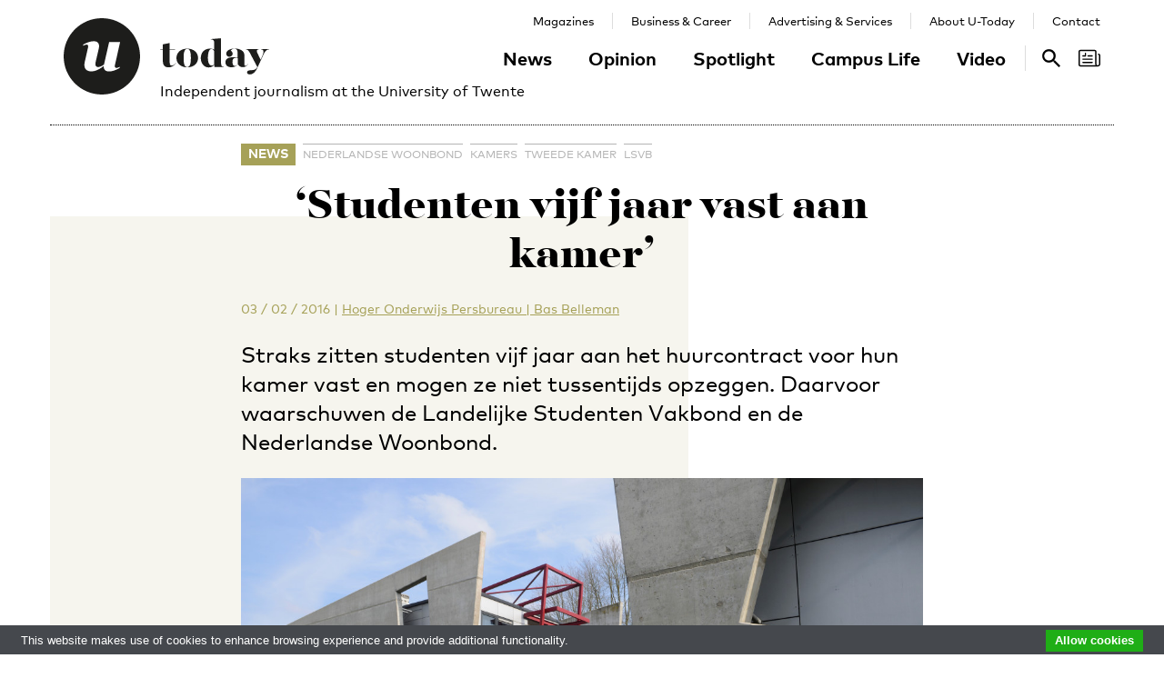

--- FILE ---
content_type: text/html; charset=UTF-8
request_url: https://www.utoday.nl/news/62519/Studenten_vijf_jaar_vast_aan_kamer
body_size: 10449
content:
<!DOCTYPE html>
<html lang="en">
<head>
    <meta charset="UTF-8">
    <meta http-equiv="X-UA-Compatible" content="IE=edge">
    <meta name="viewport" content="width=device-width, initial-scale=1">

    <title>‘Studenten vijf jaar vast aan kamer’ - U-Today</title>

    <link rel="apple-touch-icon-precomposed" sizes="144x144" href="/apple-touch-icon-144x144.png"/>
    <link rel="apple-touch-icon-precomposed" sizes="152x152" href="/apple-touch-icon-152x152.png"/>
    <link rel="icon" type="image/png" href="/favicon-32x32.png" sizes="32x32"/>
    <link rel="icon" type="image/png" href="/favicon-16x16.png" sizes="16x16"/>
    <link rel="icon" type="image/x-icon" href="/favicon.ico">
    <meta name="application-name" content="U-Today"/>
    <meta name="msapplication-TileColor" content="#000000"/>
    <meta name="msapplication-TileImage" content="/mstile-144x144.png"/>

        <link rel="canonical" href="https://www.utoday.nl/news/62519/Studenten_vijf_jaar_vast_aan_kamer"/>    <meta property="og:url" content="https://www.utoday.nl/news/62519/Studenten_vijf_jaar_vast_aan_kamer"/>
    <meta property="og:type" content="article"/>
    <meta property="og:title" content="‘Studenten vijf jaar vast aan kamer’"/>
    <meta property="og:description" content="Straks zitten studenten vijf jaar aan het huurcontract voor hun kamer vast en mogen ze niet tussentijds opzeggen. Daarvoor waarschuwen de Landelijke Studenten Vakbond en de Nederlandse Woonbond."/>
        <meta property="og:image" content="https://www.utoday.nl/media/cache/resolve/thumb_3x2_full/uploads/images/2016/week%25205/UTIMG04408.jpg"/>
    
            <link rel="stylesheet" href="/css/front-end.css?v=v4.13.1">
        <link rel="stylesheet" href="/components/lightbox2/dist/css/lightbox.min.css">
                <link rel="stylesheet" href="https://cdnjs.cloudflare.com/ajax/libs/font-awesome/4.7.0/css/font-awesome.min.css">
    
        <!--[if lt IE 9]>
    <script src="https://oss.maxcdn.com/html5shiv/3.7.3/html5shiv.min.js"></script>
    <script src="https://oss.maxcdn.com/respond/1.4.2/respond.min.js"></script>
    <![endif]-->
    <script src="/components/picturefill/dist/picturefill.min.js" async></script>

            <script type='text/javascript'>
            var googletag = googletag || {};
            googletag.cmd = googletag.cmd || [];
            (function() {
                var gads = document.createElement('script');
                gads.async = true;
                gads.type = 'text/javascript';
                var useSSL = 'https:' == document.location.protocol;
                gads.src = (useSSL ? 'https:' : 'http:') +
                        '//www.googletagservices.com/tag/js/gpt.js';
                var node = document.getElementsByTagName('script')[0];
                node.parentNode.insertBefore(gads, node);
            })();
        </script>

        <script type='text/javascript'>
            googletag.cmd.push(function() {
                                    googletag.defineSlot('/12578459/Brede_skyscraper', [160, 600], 'div-gpt-ad-1336402681634-0').addService(googletag.pubads());
                                                googletag.pubads().enableSingleRequest();
                googletag.enableServices();
            });
        </script>
    
</head>
<body class=" page-article page-article-standard brand-green">

                    
    <div id="app-store-banner" class="app-banner container" style="display: none;">
        <a href="#" id="app-store-download-btn" class="btn btn-primary bg-brand-pink">Download</a>
        <div class="image-container">
            <img src="/favicon-155.png" alt="Download de app">
        </div>
        <div class="text-container">
            <h4>U-Today</h4>
            <p>Free - in store</p>
        </div>
        <span id="app-store-banner-close-btn">x</span>
    </div>

            <div id="header">
        <div id="header-content" class="container">
            <a href="/" class="logo">
                <img class="logo-u" src="/img/logo-u.svg">
                <img class="logo-today hidden-sm hidden-md" src="/img/logo-today.svg">
            </a>
            <p class="header-sub-title">Independent journalism at the University of Twente</p>
            <button type="button" class="navbar-toggle collapsed" data-toggle="collapse" data-target="#nav-main,#nav-pages" aria-expanded="false">
                <span class="sr-only">Toggle navigation</span>
            </button>
            <nav id="nav-main" class="navbar-collapse collapse">
                <ul class="nav"><li class="first"><a href="/news">News</a></li><li><a href="/opinion">Opinion</a></li><li><a href="/spotlight">Spotlight</a></li><li><a href="/campus-life">Campus Life</a></li><li class="last"><a href="/video">Video</a></li></ul>            </nav>
            <nav id="nav-pages" class="navbar-collapse collapse">
                <ul class="nav"><li class="first"><a href="/magazines">Magazines</a></li><li><a href="/business-and-career">Business &amp; Career</a></li><li><a href="/advertising-and-services">Advertising &amp; Services</a></li><li><a href="/about">About U-Today</a></li><li class="last"><a href="/contact">Contact</a></li></ul>            </nav>
            <nav id="nav-search"><a href="/search"><svg xmlns="http://www.w3.org/2000/svg" width="24" height="24" viewBox="0 0 24 24"><path d="M9.4 14.6c-2.8 0-5.1-2.3-5.1-5.1 0-2.8 2.3-5.1 5.1-5.1 2.8 0 5.1 2.3 5.1 5.1C14.6 12.3 12.3 14.6 9.4 14.6zM16.3 14.6h-0.9l-0.3-0.3c1.1-1.3 1.8-3 1.8-4.8 0-4.1-3.3-7.4-7.4-7.4s-7.4 3.3-7.4 7.4 3.3 7.4 7.4 7.4c1.8 0 3.5-0.7 4.8-1.8l0.3 0.3v0.9l5.7 5.7 1.7-1.7L16.3 14.6z"/></svg><span class="sr-only">Search</span></a></nav>

            <nav id="nav-magazine" class="brand-pink"><div id="latest-magazine-link"
             onclick="if(document.getElementById('notification-circle')) document.getElementById('notification-circle').remove()"
             onmouseover="if(document.getElementById('notification-circle')) document.getElementById('notification-circle').remove()"
             data-toggle="popover"
             data-html="true"
             data-trigger="hover click focus"
             data-container="#latest-magazine-link"
             data-content="&lt;div class=&quot;latest-magazine-popover&quot;&gt;&lt;div class=&quot;row&quot;&gt;&lt;div class=&quot;col-md-6 col-sm-12&quot;&gt;&lt;img class=&quot;img-responsive&quot; src=&quot;https://www.utoday.nl/media/cache/magazine_thumb/uploads/magazines/4TUCareerspecial2025.png&quot; alt=&quot;Latest magazine cover&quot;&gt;&lt;/div&gt;&lt;div class=&quot;magazine-content col-md-6 col-sm-12&quot;&gt;&lt;h3 class=&quot;title&quot;&gt;4TU Career Special (#7)&lt;/h3&gt;&lt;p class=&quot;date&quot;&gt;16 / 06 / 2025&lt;/p&gt;&lt;nav class=&quot;links row&quot;&gt;&lt;div class=&quot;button-container&quot;&gt;&lt;a class=&quot;magazine-button btn btn-default&quot; href=&quot;https://issuu.com/utnieuws/docs/4tucareerspecial2025&quot; target=&quot;_blank&quot;&gt;
                                    View
                                &lt;/a&gt;&lt;/div&gt;&lt;div class=&quot;button-container&quot;&gt;&lt;a class=&quot;magazine-button btn btn-default&quot; href=&quot;/uploads/magazines/4TUCareerspecial2025.pdf&quot; target=&quot;_blank&quot;&gt;
                                    Download
                                &lt;/a&gt;&lt;/div&gt;&lt;/nav&gt;&lt;/div&gt;&lt;/div&gt;&lt;/div&gt;&lt;script&gt;
            document.cookie = &quot;magazineId=142; expires=Mon, 23 Jun 2025 00:00:00 +0200&quot;;
        &lt;/script&gt;"
             data-placement="auto"><div class="notification-icon"><?xml version="1.0" encoding="iso-8859-1"?><!-- Generator: Adobe Illustrator 18.0.0, SVG Export Plug-In . SVG Version: 6.00 Build 0)  --><!DOCTYPE svg PUBLIC "-//W3C//DTD SVG 1.1//EN" "http://www.w3.org/Graphics/SVG/1.1/DTD/svg11.dtd"><svg version="1.1" id="Capa_1" xmlns="http://www.w3.org/2000/svg" xmlns:xlink="http://www.w3.org/1999/xlink" x="0px" y="0px"
     viewBox="0 0 250.128 250.128" style="enable-background:new 0 0 250.128 250.128;" xml:space="preserve"><g><path d="M229.415,73.41c-4.142,0-7.5,3.358-7.5,7.5s3.358,7.5,7.5,7.5c3.15,0,5.713,2.557,5.713,5.699v97.187
		c0,8.038-6.539,14.577-14.577,14.577s-14.577-6.539-14.577-14.577V49.955c0-11.414-9.292-20.7-20.714-20.7H20.698
		C9.285,29.255,0,38.541,0,49.955V200.16c0,11.161,8.874,20.265,19.93,20.674c0.253,0.026,0.509,0.039,0.769,0.039h177.775h22.077
		c16.309,0,29.577-13.268,29.577-29.577V94.109C250.128,82.696,240.836,73.41,229.415,73.41z M15,200.16V49.955
		c0-3.143,2.556-5.7,5.698-5.7H185.26c3.15,0,5.714,2.557,5.714,5.7v141.341c0,5.298,1.407,10.271,3.857,14.577H20.698
		C17.556,205.873,15,203.31,15,200.16z"/><path d="M156.235,92.182h-46.683c-4.142,0-7.5,3.358-7.5,7.5s3.358,7.5,7.5,7.5h46.683c4.142,0,7.5-3.358,7.5-7.5
		S160.377,92.182,156.235,92.182z"/><path d="M156.235,129.518H51.2c-4.142,0-7.5,3.358-7.5,7.5c0,4.142,3.358,7.5,7.5,7.5h105.035c4.142,0,7.5-3.358,7.5-7.5
		C163.735,132.876,160.377,129.518,156.235,129.518z"/><path d="M156.235,166.854H51.2c-4.142,0-7.5,3.358-7.5,7.5c0,4.142,3.358,7.5,7.5,7.5h105.035c4.142,0,7.5-3.358,7.5-7.5
		C163.735,170.212,160.377,166.854,156.235,166.854z"/><path d="M49.738,107.182h29.907c4.142,0,7.5-3.358,7.5-7.5V69.775c0-4.142-3.358-7.5-7.5-7.5c-4.142,0-7.5,3.358-7.5,7.5v22.407
		H49.738c-4.142,0-7.5,3.358-7.5,7.5S45.596,107.182,49.738,107.182z"/></g></svg></div><span class="sr-only">Search</span></div></nav>
        </div>
    </div>

    <div class="container content-container">

        
                                                                                                                                                                                                                    
    <div class="page-article-row row">
        <div class="col-md-2"></div>
        <div class="col-sm-8">
            <article class="article article-standard">

                <header>
                    <nav>
                        <ul class="tag-list">
            <li class="category-label">
            <a href="/news">News</a>
        </li>
                <li class="tag">
            <a href="/tag/Nederlandse%20Woonbond">Nederlandse Woonbond</a>
        </li>
            <li class="tag">
            <a href="/tag/kamers">kamers</a>
        </li>
            <li class="tag">
            <a href="/tag/Tweede%20Kamer">Tweede Kamer</a>
        </li>
            <li class="tag">
            <a href="/tag/LSVb">LSVb</a>
        </li>
    </ul>
                                            </nav>

                    <h1 class="title">‘Studenten vijf jaar vast aan kamer’</h1>

                    
<div class="details">
    <time datetime="2016-02-03T10:23:38+01:00" title="2016-02-03 10:23" data-toggle="tooltip">03 / 02 / 2016</time>
            <span class="separator">|</span>
                            
                <a href="https://www.hogeronderwijspersbureau.nl/" class="authors text-green">Hoger Onderwijs Persbureau | Bas Belleman</a>
                </div>

                    <p class="lead">Straks zitten studenten vijf jaar aan het huurcontract voor hun kamer vast en mogen ze niet tussentijds opzeggen. Daarvoor waarschuwen de Landelijke Studenten Vakbond en de Nederlandse Woonbond.</p>

                                                                        <figure class="article-image">
                                <div class="img-container">
                                    <img src="https://www.utoday.nl/media/cache/thumb_3x2_tiny/uploads/images/2016/week%205/UTIMG04408.jpg" sizes="(min-width: 1200px) 750px, (min-width: 992px) 617px, (min-width: 768px) 470px, calc(100vh - 30px)" srcset="https://www.utoday.nl/media/cache/thumb_3x2_tiny/uploads/images/2016/week%205/UTIMG04408.jpg 220w, https://www.utoday.nl/media/cache/thumb_3x2_small/uploads/images/2016/week%205/UTIMG04408.jpg 360w, https://www.utoday.nl/media/cache/thumb_3x2_medium/uploads/images/2016/week%205/UTIMG04408.jpg 555w, https://www.utoday.nl/media/cache/thumb_3x2_large/uploads/images/2016/week%205/UTIMG04408.jpg 720w, https://www.utoday.nl/media/cache/thumb_3x2_full/uploads/images/2016/week%205/UTIMG04408.jpg 1140w" data-src-full="https://www.utoday.nl/media/cache/thumb_3x2_full/uploads/images/2016/week%205/UTIMG04408.jpg" title="">
                                                                    </div>
                                                            </figure>
                                                            </header>

                <div class="article-content content">
                    <body><p>
 Gisteren praatte de Tweede Kamer over het openbreken van de huurmarkt. In een <a href="http://www.tweedekamer.nl/kamerstukken/detail?id=2015D50984&amp;did=2015D50984">wetsvoorstel</a> van het kabinet wordt de huurbescherming ingeperkt en komen er allerlei tijdelijke huurcontracten voor studenten, promovendi, jongeren en vluchtelingen.</p>
<p>
 Maar er zit een maas in het wetsvoorstel, meent de LSVb. Kamerverhuurders kunnen studenten straks voor vijf jaar vastleggen. Want het wetsvoorstel maakt vijfjarige contracten mogelijk die je niet voortijdig kunt opzeggen.</p>
<h2>
 Onwenselijk</h2>
<p>
 ‘Bij een éénjarig contract valt dit misschien te overzien, maar vijf jaar vastzitten aan een huurcontract lijkt ons zeer onwenselijk’, <a href="http://www.lsvb.nl/actueel/persbericht/ondoordachte-huurwetgeving-raakt-vooral-studenten">aldus</a> voorzitter Stefan Wirken.</p>
<p>
 Ook de Nederlandse Woonbond heeft hierover aan de bel getrokken. ‘Het is een vreemd mankement’, bevestigt woordvoerder Marcel Trip. ‘Als huurder heb je er niets aan: na vijf jaar kun je op straat staan en voor die tijd kun je niet weg.’</p>
<h2>
 Meer woonruimte</h2>
<p>
 Het wetsvoorstel is niet goed doordacht, stelt de LSVb. Naast campuscontracten (als je niet meer studeert, moet je je woning uit) en antikraakcontracten (je mag blijven tot het pand in gebruik wordt genomen) komen er nog meer tijdelijke contracten.</p>
<p>
 Het kabinet is daar juist voorstander van. Er zijn allerlei verhuurders die de huurbescherming te streng vinden en daarom hun kamers liever niet verhuren. Dankzij het wetsvoorstel komt er naar verwachting meer woonruimte beschikbaar.</p></body>
                </div>
                
            </article>

            <div class="share-article">
    <span class="share-text">Share:</span>
    <a href="https://www.facebook.com/share.php?u=https://www.utoday.nl/news/62519/Studenten_vijf_jaar_vast_aan_kamer" class="share-button" title="Share on Facebook" target="_blank"><i class="fa fa-facebook" aria-hidden="true"></i></a>
    <a href="https://twitter.com/intent/tweet?text=%E2%80%98Studenten%20vijf%20jaar%20vast%20aan%20kamer%E2%80%99&amp;url=https://www.utoday.nl/news/62519/Studenten_vijf_jaar_vast_aan_kamer" class="share-button" title="Share on Twitter" target="_blank"><i class="fa fa-twitter" aria-hidden="true"></i></a>
    <a href="https://www.linkedin.com/shareArticle?mini=true&url=https://www.utoday.nl/news/62519/Studenten_vijf_jaar_vast_aan_kamer" class="share-button" title="Share on LinkedIn" target="_blank"><i class="fa fa-linkedin" aria-hidden="true"></i></a>
    <a href="whatsapp://send?text=https://www.utoday.nl/news/62519/Studenten_vijf_jaar_vast_aan_kamer" class="share-button share-button-mobile" title="Share via WhatsApp" target="_blank"><i class="fa fa-whatsapp" aria-hidden="true"></i></a>
</div>

        </div>

        <div class="col-sm-2">
            <aside>
                                            <div class="prm-tall pull-right hidden-xs">
            <div id='div-gpt-ad-1336402681634-0'>
                <script type='text/javascript'>
                    googletag.cmd.push(function() { googletag.display('div-gpt-ad-1336402681634-0'); });
                </script>
            </div>
        </div>
                            </aside>
        </div>

    </div>

    
<section class="related-articles">
    <header>
        <h3>Recommended</h3>
    </header>
    <div class="row">
                                                    <div class="article-lang-nl collapse col-xs-6 col-sm-3">
                    <a class="article-link" href="/news/75226/kamervragen-over-reorganisatie-tnw">
                                                    <div class="img-container">
                                <ul class="language-switch switch"><li class="dynamic-language-switch " data-switch-lang="en"><span>EN</span></li><li class="dynamic-language-switch active" data-switch-lang="nl"><span>NL</span></li></ul>                                <img class="img-responsive lazyload" src="[data-uri]" sizes="(min-width: 1200px) 263px, (min-width: 992px) 213px, (min-width: 768px) 158px, 50%" data-src-full="https://www.utoday.nl/media/cache/thumb_3x2_full/uploads/images/eppo-bruins-3.jpg" data-srcset="https://www.utoday.nl/media/cache/thumb_3x2_tiny/uploads/images/eppo-bruins-3.jpg 220w, https://www.utoday.nl/media/cache/thumb_3x2_small/uploads/images/eppo-bruins-3.jpg 360w, https://www.utoday.nl/media/cache/thumb_3x2_medium/uploads/images/eppo-bruins-3.jpg 555w, https://www.utoday.nl/media/cache/thumb_3x2_large/uploads/images/eppo-bruins-3.jpg 720w, https://www.utoday.nl/media/cache/thumb_3x2_full/uploads/images/eppo-bruins-3.jpg 1140w"  title="">
                                <time datetime="2025-02-17T15:43:00+01:00" title="2025-02-17 15:43" data-toggle="tooltip">17 / 02 / 2025</time>
                            </div>
                                                <h4 class="title">Kamervragen over reorganisatie TNW</h4>
                        <p class="summary">De ontslagronde en het opheffen van acht vakgroepen bij de faculteit TNW leidt tot vragen in de Tweede Kamer. Luc Stultiens en Jimme Nordkamp, leden van GroenLinks-PvdA, stelden een brief met tien vragen op voor minister Eppo Bruins.</p>
                    </a>
                </div>
                <div class="article-lang-en collapse col-xs-6 col-sm-3">
                    <a class="article-link" href="/news/75227/parliamentary-questions-about-reorganisation-of-st">
                                                    <div class="img-container">
                                <ul class="language-switch switch"><li class="dynamic-language-switch " data-switch-lang="en"><span>EN</span></li><li class="dynamic-language-switch active" data-switch-lang="nl"><span>NL</span></li></ul>                                <img class="img-responsive lazyload" src="[data-uri]" sizes="(min-width: 1200px) 263px, (min-width: 992px) 213px, (min-width: 768px) 158px, 50%" data-src-full="https://www.utoday.nl/media/cache/thumb_3x2_full/uploads/images/eppo-bruins-3.jpg" data-srcset="https://www.utoday.nl/media/cache/thumb_3x2_tiny/uploads/images/eppo-bruins-3.jpg 220w, https://www.utoday.nl/media/cache/thumb_3x2_small/uploads/images/eppo-bruins-3.jpg 360w, https://www.utoday.nl/media/cache/thumb_3x2_medium/uploads/images/eppo-bruins-3.jpg 555w, https://www.utoday.nl/media/cache/thumb_3x2_large/uploads/images/eppo-bruins-3.jpg 720w, https://www.utoday.nl/media/cache/thumb_3x2_full/uploads/images/eppo-bruins-3.jpg 1140w"  title="">
                                <time datetime="2025-02-17T16:00:00+01:00" title="2025-02-17 16:00" data-toggle="tooltip">17 / 02 / 2025</time>
                            </div>
                                                <h4 class="title">Parliamentary questions about reorganisation of S&amp;T</h4>
                        <p class="summary">The round of dismissals and the dissolution of eight departments at the Faculty of Applied Sciences has led to questions in the House of Representatives. Luc Stultiens and Jimme Nordkamp, members of GroenLinks-PvdA, drafted a letter with ten questions for Minister Eppo Bruins.</p>
                    </a>
                </div>
                                                                <div class="article-lang-nl collapse col-xs-6 col-sm-3">
                    <a class="article-link" href="/news/75106/vvd-nsc-en-bbb-willen-internationale-studenten-behouden">
                                                    <div class="img-container">
                                <ul class="language-switch switch"><li class="dynamic-language-switch " data-switch-lang="en"><span>EN</span></li><li class="dynamic-language-switch active" data-switch-lang="nl"><span>NL</span></li></ul>                                <img class="img-responsive lazyload" src="[data-uri]" sizes="(min-width: 1200px) 263px, (min-width: 992px) 213px, (min-width: 768px) 158px, 50%" data-src-full="https://www.utoday.nl/media/cache/thumb_3x2_full/uploads/images/2025/Week3/Tweede%20Kamer.jpg" data-srcset="https://www.utoday.nl/media/cache/thumb_3x2_tiny/uploads/images/2025/Week3/Tweede%20Kamer.jpg 220w, https://www.utoday.nl/media/cache/thumb_3x2_small/uploads/images/2025/Week3/Tweede%20Kamer.jpg 360w, https://www.utoday.nl/media/cache/thumb_3x2_medium/uploads/images/2025/Week3/Tweede%20Kamer.jpg 555w, https://www.utoday.nl/media/cache/thumb_3x2_large/uploads/images/2025/Week3/Tweede%20Kamer.jpg 720w, https://www.utoday.nl/media/cache/thumb_3x2_full/uploads/images/2025/Week3/Tweede%20Kamer.jpg 1140w"  title="">
                                <time datetime="2025-01-22T11:37:00+01:00" title="2025-01-22 11:37" data-toggle="tooltip">22 / 01 / 2025</time>
                            </div>
                                                <h4 class="title">VVD, NSC en BBB willen internationale studenten behouden</h4>
                        <p class="summary">De regering moet een plan van aanpak maken voor het ‘behoud’ van internationale studenten in Nederland, vindt de Tweede Kamer. Ook drie coalitiepartijen stemden gisteren voor een motie van die strekking.</p>
                    </a>
                </div>
                <div class="article-lang-en collapse col-xs-6 col-sm-3">
                    <a class="article-link" href="/news/75109/vvd-nsc-and-bbb-in-favour-of-retaining-international-students">
                                                    <div class="img-container">
                                <ul class="language-switch switch"><li class="dynamic-language-switch " data-switch-lang="en"><span>EN</span></li><li class="dynamic-language-switch active" data-switch-lang="nl"><span>NL</span></li></ul>                                <img class="img-responsive lazyload" src="[data-uri]" sizes="(min-width: 1200px) 263px, (min-width: 992px) 213px, (min-width: 768px) 158px, 50%" data-src-full="https://www.utoday.nl/media/cache/thumb_3x2_full/uploads/images/2025/Week3/Tweede%20Kamer.jpg" data-srcset="https://www.utoday.nl/media/cache/thumb_3x2_tiny/uploads/images/2025/Week3/Tweede%20Kamer.jpg 220w, https://www.utoday.nl/media/cache/thumb_3x2_small/uploads/images/2025/Week3/Tweede%20Kamer.jpg 360w, https://www.utoday.nl/media/cache/thumb_3x2_medium/uploads/images/2025/Week3/Tweede%20Kamer.jpg 555w, https://www.utoday.nl/media/cache/thumb_3x2_large/uploads/images/2025/Week3/Tweede%20Kamer.jpg 720w, https://www.utoday.nl/media/cache/thumb_3x2_full/uploads/images/2025/Week3/Tweede%20Kamer.jpg 1140w"  title="">
                                <time datetime="2025-01-23T08:40:00+01:00" title="2025-01-23 08:40" data-toggle="tooltip">23 / 01 / 2025</time>
                            </div>
                                                <h4 class="title">VVD, NSC and BBB in favour of retaining international students</h4>
                        <p class="summary">The House of Representatives has called on the government to prepare an action plan aimed at ‘retaining’ international students in the Netherlands. A resolution to this effect received the backing of three coalition parties yesterday.</p>
                    </a>
                </div>
                                                                <div class="article-lang-nl collapse col-xs-6 col-sm-3">
                    <a class="article-link" href="/news/75004/ut-studenten-bouwen-aan-enschedese-studentenvakbond">
                                                    <div class="img-container">
                                <ul class="language-switch switch"><li class="dynamic-language-switch " data-switch-lang="en"><span>EN</span></li><li class="dynamic-language-switch active" data-switch-lang="nl"><span>NL</span></li></ul>                                <img class="img-responsive lazyload" src="[data-uri]" sizes="(min-width: 1200px) 263px, (min-width: 992px) 213px, (min-width: 768px) 158px, 50%" data-src-full="https://www.utoday.nl/media/cache/thumb_3x2_full/uploads/images/2024/Week50/7Q7A3988.jpg" data-srcset="https://www.utoday.nl/media/cache/thumb_3x2_tiny/uploads/images/2024/Week50/7Q7A3988.jpg 220w, https://www.utoday.nl/media/cache/thumb_3x2_small/uploads/images/2024/Week50/7Q7A3988.jpg 360w, https://www.utoday.nl/media/cache/thumb_3x2_medium/uploads/images/2024/Week50/7Q7A3988.jpg 555w, https://www.utoday.nl/media/cache/thumb_3x2_large/uploads/images/2024/Week50/7Q7A3988.jpg 720w, https://www.utoday.nl/media/cache/thumb_3x2_full/uploads/images/2024/Week50/7Q7A3988.jpg 1140w"  title="Het recente campusprotest tegen bezuinigingen, ter illustratie.">
                                <time datetime="2024-12-13T10:08:00+01:00" title="2024-12-13 10:08" data-toggle="tooltip">13 / 12 / 2024</time>
                            </div>
                                                <h4 class="title">UT-studenten bouwen aan Enschedese studentenvakbond</h4>
                        <p class="summary">Onder de noemer ‘Enschede Student Movement’ willen UT-studenten een lokale studentenvakbond in Enschede van de grond krijgen. Het initiatief wordt gesteund door de Landelijke Studentenvakbond.</p>
                    </a>
                </div>
                <div class="article-lang-en collapse col-xs-6 col-sm-3">
                    <a class="article-link" href="/news/75005/ut-students-build-enschede-student-union">
                                                    <div class="img-container">
                                <ul class="language-switch switch"><li class="dynamic-language-switch " data-switch-lang="en"><span>EN</span></li><li class="dynamic-language-switch active" data-switch-lang="nl"><span>NL</span></li></ul>                                <img class="img-responsive lazyload" src="[data-uri]" sizes="(min-width: 1200px) 263px, (min-width: 992px) 213px, (min-width: 768px) 158px, 50%" data-src-full="https://www.utoday.nl/media/cache/thumb_3x2_full/uploads/images/2024/Week50/7Q7A3988.jpg" data-srcset="https://www.utoday.nl/media/cache/thumb_3x2_tiny/uploads/images/2024/Week50/7Q7A3988.jpg 220w, https://www.utoday.nl/media/cache/thumb_3x2_small/uploads/images/2024/Week50/7Q7A3988.jpg 360w, https://www.utoday.nl/media/cache/thumb_3x2_medium/uploads/images/2024/Week50/7Q7A3988.jpg 555w, https://www.utoday.nl/media/cache/thumb_3x2_large/uploads/images/2024/Week50/7Q7A3988.jpg 720w, https://www.utoday.nl/media/cache/thumb_3x2_full/uploads/images/2024/Week50/7Q7A3988.jpg 1140w"  title="For illustration purposes, the recent campus protest against government cuts.">
                                <time datetime="2024-12-13T10:10:00+01:00" title="2024-12-13 10:10" data-toggle="tooltip">13 / 12 / 2024</time>
                            </div>
                                                <h4 class="title">UT students build Enschede student union</h4>
                        <p class="summary">Under the name &#039;Enschede Student Movement&#039;, UT students want to get a local student union off the ground in Enschede. The initiative is supported by the National Student Union.</p>
                    </a>
                </div>
                                                                <div class="article-lang-nl collapse col-xs-6 col-sm-3">
                    <a class="article-link" href="/news/75000/oppositie-helpt-kabinet-uit-de-brand-bezuinigingen-blijven-grotendeels-overeind">
                                                    <div class="img-container">
                                <ul class="language-switch switch"><li class="dynamic-language-switch " data-switch-lang="en"><span>EN</span></li><li class="dynamic-language-switch active" data-switch-lang="nl"><span>NL</span></li></ul>                                <img class="img-responsive lazyload" src="[data-uri]" sizes="(min-width: 1200px) 263px, (min-width: 992px) 213px, (min-width: 768px) 158px, 50%" data-src-full="https://www.utoday.nl/media/cache/thumb_3x2_full/uploads/images/2024/Week50/plenaire_zaal2.jpg" data-srcset="https://www.utoday.nl/media/cache/thumb_3x2_tiny/uploads/images/2024/Week50/plenaire_zaal2.jpg 220w, https://www.utoday.nl/media/cache/thumb_3x2_small/uploads/images/2024/Week50/plenaire_zaal2.jpg 360w, https://www.utoday.nl/media/cache/thumb_3x2_medium/uploads/images/2024/Week50/plenaire_zaal2.jpg 555w, https://www.utoday.nl/media/cache/thumb_3x2_large/uploads/images/2024/Week50/plenaire_zaal2.jpg 720w, https://www.utoday.nl/media/cache/thumb_3x2_full/uploads/images/2024/Week50/plenaire_zaal2.jpg 1140w"  title="">
                                <time datetime="2024-12-12T09:49:00+01:00" title="2024-12-12 09:49" data-toggle="tooltip">12 / 12 / 2024</time>
                            </div>
                                                <h4 class="title">Oppositie helpt kabinet uit de brand, bezuinigingen blijven grotendeels overeind</h4>
                        <p class="summary">De bezuinigingen op onderwijs en onderzoek mogen goeddeels doorgaan, blijkt uit de gisteravond gesloten deal over de OCW-begroting. Van de 2 miljard euro wordt nog geen 700 miljoen euro teruggedraaid.</p>
                    </a>
                </div>
                <div class="article-lang-en collapse col-xs-6 col-sm-3">
                    <a class="article-link" href="/news/75001/opposition-helps-cabinet-out-budget-cuts-largely-remain-intact">
                                                    <div class="img-container">
                                <ul class="language-switch switch"><li class="dynamic-language-switch " data-switch-lang="en"><span>EN</span></li><li class="dynamic-language-switch active" data-switch-lang="nl"><span>NL</span></li></ul>                                <img class="img-responsive lazyload" src="[data-uri]" sizes="(min-width: 1200px) 263px, (min-width: 992px) 213px, (min-width: 768px) 158px, 50%" data-src-full="https://www.utoday.nl/media/cache/thumb_3x2_full/uploads/images/2024/Week50/plenaire_zaal2.jpg" data-srcset="https://www.utoday.nl/media/cache/thumb_3x2_tiny/uploads/images/2024/Week50/plenaire_zaal2.jpg 220w, https://www.utoday.nl/media/cache/thumb_3x2_small/uploads/images/2024/Week50/plenaire_zaal2.jpg 360w, https://www.utoday.nl/media/cache/thumb_3x2_medium/uploads/images/2024/Week50/plenaire_zaal2.jpg 555w, https://www.utoday.nl/media/cache/thumb_3x2_large/uploads/images/2024/Week50/plenaire_zaal2.jpg 720w, https://www.utoday.nl/media/cache/thumb_3x2_full/uploads/images/2024/Week50/plenaire_zaal2.jpg 1140w"  title="">
                                <time datetime="2024-12-12T10:09:00+01:00" title="2024-12-12 10:09" data-toggle="tooltip">12 / 12 / 2024</time>
                            </div>
                                                <h4 class="title">Opposition helps cabinet out, budget cuts largely remain intact</h4>
                        <p class="summary">The cuts in education and research are largely allowed to continue, according to the deal on the OCW budget concluded last night. Of the 2 billion euros, less than 700 million euros will be reversed.</p>
                    </a>
                </div>
                        </div>
</section>


                    <div class="bg-container bg-2 offset-large"><div class="bg-block-1"></div><div class="bg-block-2"></div><div class="bg-block-3"></div><div class="bg-block-4"></div></div>            </div>

        <footer class="page-footer">
        <div class="container">
                            <div class="row">
                    <div class="col-sm-2">
                        <h4>Contact Us</h4>

                        <p>
                            Postbus 217<br>
                            7500 AE Enschede<br>
                            T: <a href="tel:+31534892029">053 - 489 2029</a>
                        </p>

                        <dl>
                            <dt>General</dt>
                            <dd><a href="/cdn-cgi/l/email-protection#94e1e0fbf0f5edd4e1e0e3f1fae0f1bafaf8"><span class="__cf_email__" data-cfemail="eb9e9f848f8a92ab9e9f9c8e859f8ec58587">[email&#160;protected]</span></a></dd>
                            <dt>Administration</dt>
                            <dd><a href="/cdn-cgi/l/email-protection#5f3e3b323631362c2b2d3e2b363a722a2b303b3e261f2a2b283a312b3a713133"><span class="__cf_email__" data-cfemail="5736333a3e393e24232536233e327a22233833362e172223203239233279393b">[email&#160;protected]</span></a></dd>
                            <dt>Specials / advertising</dt>
                            <dd><a href="/cdn-cgi/l/email-protection#9be8ebfef8f2faf7e8b6eeeff4fffae2dbeeefecfef5effeb5f5f7"><span class="__cf_email__" data-cfemail="fe8d8e9b9d979f928dd38b8a919a9f87be8b8a899b908a9bd09092">[email&#160;protected]</span></a></dd>
                        </dl>

                    </div>
                    <div class="col-sm-4 col-sm-offset-1">
                        <div>
                            <h4>Follow Us</h4>
                            <ul class="social-media-accounts">
                                <li><a href="https://www.facebook.com/utodaynl"><img src="/img/icons/facebook-32.png" alt="Follow us on Facebook"></a></li>
                                <li><a href="https://www.instagram.com/UTodayNL/"><img src="/img/icons/instagram-32.png" alt="Follow us on Instagram"></a></li>
                                <li><a href="https://bsky.app/profile/utoday.bsky.social"><img src="/img/icons/bluesky-32.png" alt="Follow us on Bluesky"></a></li>
                                <li><a href="https://www.linkedin.com/company/u-today"><img src="/img/icons/linkedin-32.png"  alt="Follow us on LinkedIn"></a> </li>
                            </ul>
                        </div>
                        <div>
                            <h4>Stay Tuned <small><a href="http://eepurl.com/DJenD" target="_blank">Sign up for our weekly newsletter</a></small></h4>
                            <div id="newsletter_signup">
    <form action="//utnieuws.us7.list-manage.com/subscribe/post?u=722269e61aaa666da2693d95b&amp;id=7a12611759" method="post" id="mc-embedded-subscribe-form" name="mc-embedded-subscribe-form" class="validate" target="_blank" novalidate>
        <div id="mc_embed_signup_scroll">

            <div class="row">
                <label for="mce-EMAIL" class="col-sm-12 col-md-4">E-mail </label>
                <div class="col-sm-12 col-md-8">
                    <input type="email" value="" name="EMAIL" class="required email" id="mce-EMAIL" required placeholder="your-email@domain.com" >
                </div>
            </div>
            <div class="row">
                <label for="mce-MMERGE3" class="col-sm-12 col-md-4">Relation to UT </label>
                <div class="col-sm-12 col-md-8">
                    <select name="MMERGE3" class="required" id="mce-MMERGE3" required>
                        <option value=""></option>
                        <option value="Student">Student</option>
                        <option value="Employee">Employee</option>
                        <option value="Other">Other</option>

                    </select>
                </div>
            </div>
            <div id="mce-responses" class="clear">
                <div class="response" id="mce-error-response" style="display:none"></div>
                <div class="response" id="mce-success-response" style="display:none"></div>
            </div>    <!-- real people should not fill this in and expect good things - do not remove this or risk form bot signups-->
            <div style="position: absolute; left: -5000px;" aria-hidden="true"><input type="text" name="b_722269e61aaa666da2693d95b_7a12611759" tabindex="-1" value=""></div>
            <div class="clear"><input type="submit" value="Subscribe" name="subscribe" id="mc-embedded-subscribe" class="button pull-right"></div>
        </div>
    </form>
</div>
                        </div>
                    </div>
                    <div class="col-sm-4 col-sm-offset-1">
                        <h4>Menu</h4>
                        <div class="row">
                            <div class="col-sm-6">
                                        <ul class="nav">
            
                <li class="first">        <a href="/news">News</a>        
    </li>

    
                <li>        <a href="/opinion">Opinion</a>        
    </li>

    
                <li>        <a href="/spotlight">Spotlight</a>        
    </li>

    
                <li>        <a href="/campus-life">Campus Life</a>        
    </li>

    
                <li class="last">        <a href="/video">Video</a>        
    </li>


    </ul>

                            </div>
                            <div class="col-sm-6">
                                        <ul class="nav">
            
                <li class="first">        <a href="/magazines">Magazines</a>        
    </li>

    
                <li>        <a href="/business-and-career">Business &amp; Career</a>        
    </li>

    
                <li>        <a href="/advertising-and-services">Advertising &amp; Services</a>        
    </li>

    
                <li>        <a href="/about">About U-Today</a>        
    </li>

    
                <li>        <a href="/contact">Contact</a>        
    </li>

    
                <li class="last">        <a href="/archive">Archive</a>        
    </li>


    </ul>

                            </div>
                        </div>

                        <h4><span class="sr-only">More links</span></h4>
                        <ul class="more-links">
                            <li><a href="/disclaimer">Disclaimer / Copyright</a></li>
                            <li>
                                <a href="/files/Redactiestatuut U-Today NL.pdf" title="Redactiestatuut (PDF, NL)">Redactiestatuut <span class="sr-only">(PDF)</span></a>
                                /
                                <a href="/files/Redactiestatuut U-Today EN.pdf" title="Editorial Statute (PDF, EN)">Editorial Statute <span class="sr-only">(PDF)</span></a>
                            </li>
                            <li><a href="/privacy_policy-policy">Privacy Policy</a></li>
                            <li><a href="/language-policy">Language Policy</a></li>
                        </ul>
                        </div>
                    </div>
                </div>
                    </div>
    </footer>


    <div class="modal fade" id="latest-magazine-modal" tabindex="-1" role="dialog" aria-labelledby="latest-magazine-title"><div class="modal-dialog modal-lg" role="document"><div class="container"><div class="row"><div class="col-sm-8 col-sm-offset-4"><div class="modal-content clearfix magazine"><header><button type="button" class="close-btn" data-dismiss="modal" aria-label="Close" role="button"></button><h4 class="title" id="latest-magazine-title">4TU Career Special (#7)</h4></header><div class="row"><div class="col-xs-6"><div class="description"><p>This seventh edition of the 4TU Career Special is a shared publication by the news editors of Cursor (Eindhoven University of Technology), Delta (Delft University of Technology), Resource (Wageningen University and Research), and U-Today (University of Twente). The magazine came into being in collaboration with industry, and is explicitly aimed towards students who are either in the final phase of their studies, or have just graduated.</p></div><nav class="links"><div class="row"><div class="col-xs-12"><a href="https://issuu.com/utnieuws/docs/4tucareerspecial2025"><img src="/img/icons/eye.svg" class="icon" alt="Eye icon">
                                                    View
                                                </a></div><div class="col-xs-6"><a href="/uploads/magazines/4TUCareerspecial2025.pdf"><img src="/img/icons/download.svg" class="icon" alt="Download icon">
                                                    Download
                                                </a></div><div class="col-xs-6"><a href="/magazines"><img src="/img/icons/archive.svg" class="icon" alt="Archive icon">
                                                Archive
                                            </a></div></div></nav></div><div class="col-xs-6"><div class="img-container"><img src="https://www.utoday.nl/media/cache/magazine_thumb/uploads/magazines/4TUCareerspecial2025.png" class="img-responsive" alt="Latest magazine cover"></div></div></div></div></div></div></div></div></div>
    <div id="nav-content-overlay" ></div>
                        
<div id="newsletter-signup-popup">
    <div class="container">
        <div class="bg bg-brand">
            <header>
                <button type="button" class="close-btn" data-dismiss="newsletter-signup" aria-label="Close" role="button"></button>
                <h2>
                    Stay tuned <span class="hidden-xs">— Sign up for our weekly newsletter.</span>
                </h2>
            </header>

            <p class="visible-xs-inline-block">
                Sign up for our weekly newsletter.
            </p>

            <div class="row">
                <div class="col-md-6 col-md-offset-2">

                    <form action="//utnieuws.us7.list-manage.com/subscribe/post?u=722269e61aaa666da2693d95b&amp;id=7a12611759" method="post" target="_blank" class="form-horizontal">
                        <div class="form-group">
                            <label for="mce-pop-EMAIL" class="col-sm-3 col-md-4 control-label">Email</label>
                            <div class="col-sm-8 col-md-8">
                                <input type="email" value="" name="EMAIL" class="form-control" id="mce-pop-EMAIL" required placeholder="your-email@domain.com" >
                            </div>
                        </div>
                        <div class="form-group">
                            <label for="mce-pop-MMERGE3" class="col-sm-3 col-md-4 control-label">Relation to UT</label>
                            <div class="col-sm-8 col-md-8">
                                <select name="MMERGE3" class="form-control" id="mce-pop-MMERGE3" required>
                                    <option value=""></option>
                                    <option value="Student">Student</option>
                                    <option value="Employee">Employee</option>
                                    <option value="Other">Other</option>
                                </select>
                            </div>
                        </div>

                                                <div style="position: absolute; left: -5000px;" aria-hidden="true"><input type="text" name="b_722269e61aaa666da2693d95b_7a12611759" tabindex="-1" value=""></div>

                        <div class="form-group">
                            <div class="col-sm-offset-3 col-md-offset-4 col-sm-8 col-md-8">
                                <input type="submit" value="Subscribe" name="subscribe" class="btn btn-default">
                            </div>
                        </div>
                    </form>

                </div>
            </div>
        </div>
    </div>
</div>
    
        <script data-cfasync="false" src="/cdn-cgi/scripts/5c5dd728/cloudflare-static/email-decode.min.js"></script><script src="/components/jquery/dist/jquery.min.js"></script>
    <script src="/components/bootstrap/dist/js/bootstrap.min.js"></script>
    <script src="/components/lazysizes/lazysizes.min.js"></script>
    <script src="/components/lightbox2/dist/js/lightbox.min.js"></script>
            <script>
        (function ($) {
            var $navbarToggle = $('.navbar-toggle');
            var $navContentOverlay = $('#nav-content-overlay');
            $('#nav-main').on('show.bs.collapse', function () {
                $navbarToggle.removeClass('collapsed');
                $navContentOverlay.addClass('in');
            }).on('hide.bs.collapse', function () {
                $navContentOverlay.removeClass('in');
                $navbarToggle.addClass('collapsed');
            });
            $('[data-toggle="popover"]').popover();
        })(jQuery);
    </script>
    
    <script>
        (function(i,s,o,g,r,a,m){i['GoogleAnalyticsObject']=r;i[r]=i[r]||function(){
            (i[r].q=i[r].q||[]).push(arguments)},i[r].l=1*new Date();a=s.createElement(o),
            m=s.getElementsByTagName(o)[0];a.async=1;a.src=g;m.parentNode.insertBefore(a,m)
        })(window,document,'script','https://www.google-analytics.com/analytics.js','ga');

        ga('create', 'UA-20141910-1', 'auto');
        ga('send', 'pageview');
    </script>

    <script type="text/javascript" src="//cdn.jsdelivr.net/cookie-bar/1/cookiebar-latest.min.js?forceLang=en&theme=grey&tracking=1&thirdparty=1&noGeoIp=1&hideDetailsBtn=1&remember=9999"></script>
    <script src="/components/waypoints/lib/jquery.waypoints.min.js"></script>
    <script src="/components/waypoints/lib/waypoints.debug.js"></script>
    <script src="/js/language-switcher.js"></script>
    <script src="/js/signup.js?v=v4.13.1"></script>
    <script src="/js/app-download-popup.js?v=v4.13.1"></script>
    
    <script>
        (function ($) {
            $(document).ready(function () {
                if (!localStorage.getItem('appBannerClosed')) {
                    const $appBanner = $('#app-store-banner');
                    const userAgent = navigator.userAgent || navigator.vendor || window.opera;

                    // Link to play store by default
                    var href = 'https://play.google.com/store/apps/details?id=nl.wame.android.utnieuws';
                    // Windows Phone must come first because its UA also contains "Android"
                    if (/windows phone/i.test(userAgent) || /android/i.test(userAgent)) {
                        $appBanner.show();
                    }
                    // iOS detection from: http://stackoverflow.com/a/9039885/177710
                    if (/iPad|iPhone|iPod/.test(userAgent) && !window.MSStream) {
                        href = 'https://apps.apple.com/nl/app/u-today/id497712380';
                        $appBanner.show();
                    }

                    $('#app-store-download-btn').attr('href', href);

                    localStorage.setItem('appBannerClosed', '1');
                    $('#app-store-banner-close-btn').on('click', function () {
                        $appBanner.hide();
                    });
                }
            });
        })(jQuery);
    </script>

        
    <script src="/js/lightbox.js?v=v4.13.1"></script>
    </body>
</html>


--- FILE ---
content_type: text/html; charset=utf-8
request_url: https://www.google.com/recaptcha/api2/aframe
body_size: 267
content:
<!DOCTYPE HTML><html><head><meta http-equiv="content-type" content="text/html; charset=UTF-8"></head><body><script nonce="5QTG9oqlKtXii2xJKp3PXw">/** Anti-fraud and anti-abuse applications only. See google.com/recaptcha */ try{var clients={'sodar':'https://pagead2.googlesyndication.com/pagead/sodar?'};window.addEventListener("message",function(a){try{if(a.source===window.parent){var b=JSON.parse(a.data);var c=clients[b['id']];if(c){var d=document.createElement('img');d.src=c+b['params']+'&rc='+(localStorage.getItem("rc::a")?sessionStorage.getItem("rc::b"):"");window.document.body.appendChild(d);sessionStorage.setItem("rc::e",parseInt(sessionStorage.getItem("rc::e")||0)+1);localStorage.setItem("rc::h",'1762818765592');}}}catch(b){}});window.parent.postMessage("_grecaptcha_ready", "*");}catch(b){}</script></body></html>

--- FILE ---
content_type: image/svg+xml
request_url: https://www.utoday.nl/img/icons/cross_white.svg
body_size: -181
content:
<svg xmlns="http://www.w3.org/2000/svg" width="24" height="24" viewBox="0 0 24 24"><style>.a{fill:none;stroke-width:3;stroke:#fff;}</style><line x1="4" y1="4" x2="20" y2="20" class="a"/><line x1="20" y1="4" x2="4" y2="20" class="a"/></svg>


--- FILE ---
content_type: application/javascript
request_url: https://www.utoday.nl/js/app-download-popup.js?v=v4.13.1
body_size: 96
content:
(function ($) {
    var $popup = $('#app-download-popup');
    if ($popup.length && document.cookie.replace(/(?:(?:^|.*;\s*)appDownloadPopup\s*\=\s*([^;]*).*$)|^.*$/, "$1") === "") {

        $popup.find('.btn-app-download').on('click', function () {
            document.cookie = 'appDownloadPopup=submitted;path=/;expires=Fri, 31 Dec 9999 23:59:59 GMT';
            $popup.remove();
        });

        $popup.find('.close-btn').on('click', function (e) {
            e.preventDefault();
            var today = new Date();
            var expireDate = new Date(today.getFullYear(), today.getMonth(), today.getDate()+7);
            document.cookie = 'appDownloadPopup=closed;path=/;expires='+expireDate.toUTCString();
            $popup.remove();
        });

        setTimeout(function () {

            $('.page-article article.article').next().waypoint({
                handler: function(direction) {
                    $popup.show();
                    this.destroy();
                },
                offset: '100%'
            })

        }, 3000);
    }
})(jQuery);


--- FILE ---
content_type: application/javascript
request_url: https://www.utoday.nl/js/lightbox.js?v=v4.13.1
body_size: -26
content:
(function ($) {
    $('.widget-image-box img[src][data-src-full], .widget-image-gallery-img[src][data-src-full]').wrap(function () {
        var $img = $(this);
        var $figure = $img.closest('figure');
        var $caption = $figure.find('figcaption');

        var $link = $('<a data-lightbox="image-box"></a>')
            .attr('href', $img.data('src-full'));
        if ($caption.length) {
            $link.attr('data-title', $caption.text());
        }

        return $link;
    });

    lightbox.option({
        fadeDuration: 300,
        imageFadeDuration: 300,
        resizeDuration: 150,
        disableScrolling: true,
        wrapAround: true
    })
})(jQuery);


--- FILE ---
content_type: application/javascript
request_url: https://www.utoday.nl/components/waypoints/lib/waypoints.debug.js
body_size: 190
content:
/*!
Waypoints Debug - 4.0.0
Copyright © 2011-2015 Caleb Troughton
Licensed under the MIT license.
https://github.com/imakewebthings/waypoints/blob/master/licenses.txt
*/
(function() {
  'use strict'

  var displayNoneMessage = [
    'You have a Waypoint element with display none. For more information on ',
    'why this is a bad idea read ',
    'http://imakewebthings.com/waypoints/guides/debugging/#display-none'
  ].join('')
  var fixedMessage = [
    'You have a Waypoint element with fixed positioning. For more ',
    'information on why this is a bad idea read ',
    'http://imakewebthings.com/waypoints/guides/debugging/#fixed-position'
  ].join('')

  function checkWaypointStyles() {
    var originalRefresh = window.Waypoint.Context.prototype.refresh

    window.Waypoint.Context.prototype.refresh = function() {
      for (var axis in this.waypoints) {
        for (var key in this.waypoints[axis]) {
          var waypoint = this.waypoints[axis][key]
          var style = window.getComputedStyle(waypoint.element)
          if (!waypoint.enabled) {
            continue
          }
          if (style && style.display === 'none') {
            console.error(displayNoneMessage)
          }
          if (style && style.position === 'fixed') {
            console.error(fixedMessage)
          }
        }
      }
      return originalRefresh.call(this)
    }
  }

  checkWaypointStyles()
}())
;

--- FILE ---
content_type: image/svg+xml
request_url: https://www.utoday.nl/img/icons/archive.svg
body_size: -133
content:
<svg xmlns="http://www.w3.org/2000/svg" width="32" height="27" viewBox="0 0 32 27.4"><path d="M26.5 27.4H3L1.1 6.8h10.5l0.3 2.8h5.3v2h-7.1L9.8 8.8H3.3l1.5 16.6h1.5l3.2-12h21.5L26.5 27.4zM8.3 25.4h16.7l3.1-10H11L8.3 25.4z"/><rect x="21.5" width="2" height="9.5"/><polygon points="22.5 11.7 16.8 6 18.2 4.6 22.5 8.9 26.7 4.6 28.2 6 "/></svg>
